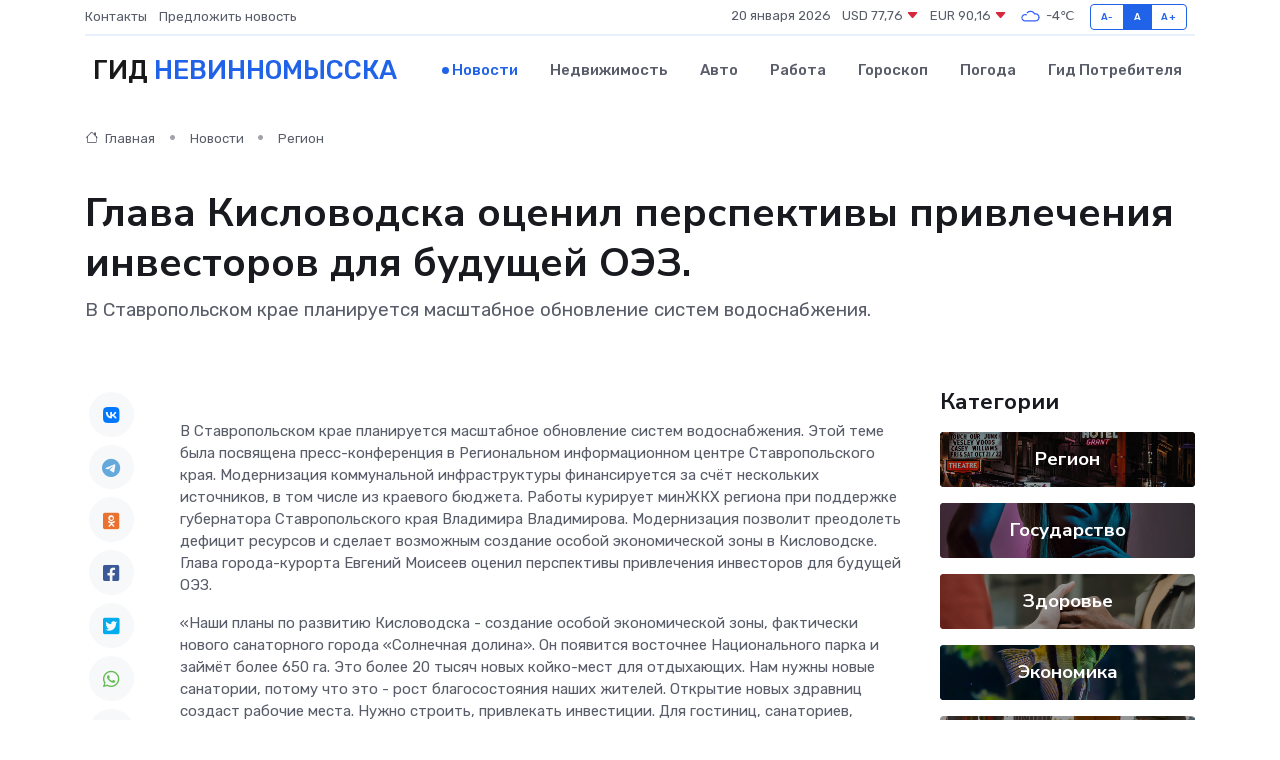

--- FILE ---
content_type: text/html; charset=utf-8
request_url: https://www.google.com/recaptcha/api2/aframe
body_size: 265
content:
<!DOCTYPE HTML><html><head><meta http-equiv="content-type" content="text/html; charset=UTF-8"></head><body><script nonce="KT5n5dr8Yis24xvG41ZgEw">/** Anti-fraud and anti-abuse applications only. See google.com/recaptcha */ try{var clients={'sodar':'https://pagead2.googlesyndication.com/pagead/sodar?'};window.addEventListener("message",function(a){try{if(a.source===window.parent){var b=JSON.parse(a.data);var c=clients[b['id']];if(c){var d=document.createElement('img');d.src=c+b['params']+'&rc='+(localStorage.getItem("rc::a")?sessionStorage.getItem("rc::b"):"");window.document.body.appendChild(d);sessionStorage.setItem("rc::e",parseInt(sessionStorage.getItem("rc::e")||0)+1);localStorage.setItem("rc::h",'1768901752890');}}}catch(b){}});window.parent.postMessage("_grecaptcha_ready", "*");}catch(b){}</script></body></html>